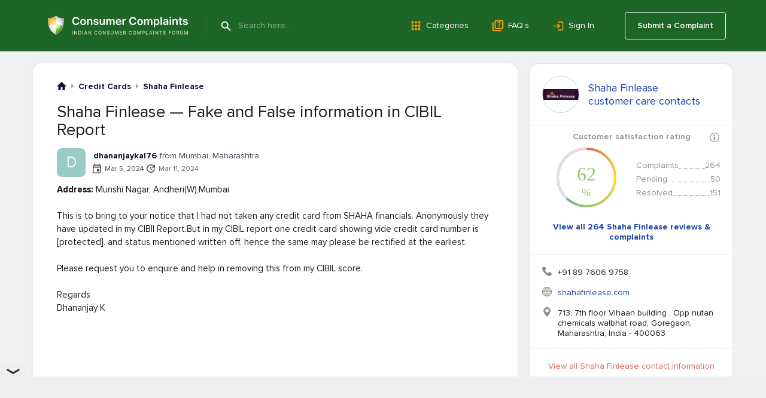

--- FILE ---
content_type: text/html; charset=UTF-8
request_url: https://www.consumercomplaints.in/shaha-finlease-fake-and-false-information-in-cibil-report-c3501802
body_size: 15427
content:
<!DOCTYPE html><html lang="en"><head>
<script async src="https://cdn.fuseplatform.net/publift/tags/2/4157/fuse.js"></script>
<title>Shaha Finlease — Fake and False information in CIBIL Report</title><meta name="viewport" content="width=device-width, initial-scale=1">
<link rel="canonical" href="https://www.consumercomplaints.in/shaha-finlease-fake-and-false-information-in-cibil-report-c3501802" /><meta property="og:title" content="Shaha Finlease — Fake and False information in CIBIL Report" />
<meta name="description" content="Consumer complaints and reviews about Shaha Finlease - Fake and False information in CIBIL Report. Shaha Finlease contact information and services description.">
<meta name="keywords" content="shaha finlease complaints reviews fake and false information in cibil report">
<meta property="og:description" content="Consumer complaints and reviews about Shaha Finlease - Fake and False information in CIBIL Report. Shaha Finlease contact information and services description." />
<meta property="og:url" content="https://www.consumercomplaints.in/shaha-finlease-fake-and-false-information-in-cibil-report-c3501802" />
<meta property="fb:app_id" content="1409592285942579" />
<meta property="og:image" content="https://www.consumercomplaints.in/img/cc-in-logo.png" />
<script>fw=[];(function(d,u,z,w,v,y,l,k,m){while(h=u.pop()){a=d[w]('link');a.rel='stylesheet';a.href=h;d[y](k)[0][v](a);}try{if('sessionStorage' in window){d.cookie=m+'=;domain='+l+';expires=Thu, 01 Jan 1970 00:00:01 GMT;';s=sessionStorage;t=s.getItem(m);if(!t){s.setItem(m,d[z](m).innerHTML);t=s.getItem(m);}if(t){d.cookie=m+'=1;domain='+l;if(!d[z](m))(a=d[w]('style')).innerHTML=t;d[y](k)[0][v](a);}}}catch(e){}})(document,[''],'getElementById','createElement','appendChild','getElementsByTagName','www.consumercomplaints.in','head','fwplc');</script>
<style>.ads-bn-above-header{width: 100%;}.ads-bn-above-header > div{max-width: 1186px;min-width: 280px;padding: 28px 20px;margin: 0 auto;text-align: center;vertical-align: middle;}.ads-bn-above-header + .company-section{padding-top: 0;}.ads-compl-after-text{margin-top: 20px;}</style>
<link rel="stylesheet" href="/fw/60418e91ebfec1f467368381a1901ee6.css?1767778918">
<link rel="preconnect" href="https://fonts.googleapis.com" ><link rel="preconnect" href="https://fonts.gstatic.com" crossorigin><link rel="preconnect" href="https://www.googletagservices.com" ><link rel="preconnect" href="https://www.google-analytics.com" ><link rel="preconnect" href="https://graph.facebook.com" >
<link rel="apple-touch-icon" sizes="57x57" href="/apple-touch-icon-114.png"/><link rel="apple-touch-icon" sizes="114x114" href="/apple-touch-icon-114.png"/><link rel="apple-touch-icon" sizes="72x72" href="/apple-touch-icon-144.png"/><link rel="apple-touch-icon" sizes="144x144" href="/apple-touch-icon-144.png"/><link rel="Shortcut Icon" href="/favicon.ico"><script async src="https://www.googletagmanager.com/gtag/js?id=G-YMN0XSFFDD"></script><script> window.dataLayer = window.dataLayer || [];
	function gtag(){dataLayer.push(arguments);}
	gtag('js', new Date());

	gtag('config', 'G-YMN0XSFFDD');
</script></head><body id="allcontent" class="body" style="padding-top:0"><div id="greyscreen"></div><script>var WebsiteConfig = {facebookAppID: "731353872396959", userType: "guest", isUser: false};</script><script> function cookieLoad() {
		var f=document.createElement('script');
		f.setAttribute("type","text/javascript");
		f.setAttribute("src", '');
		document.getElementsByTagName("head")[0].appendChild(f);
	}
</script><script>cookieLoad();</script>
<header class="page-header page-header_absolute_tmp_old"><div class="page-header__overlay"></div><div class="page-header__wrap"><div class="page-header__btn"><span class="page-header__btn-line"></span><span class="page-header__btn-line"></span><span class="page-header__btn-line"></span><span class="page-header__btn-line"></span></div><div class="page-header__column"><a class="page-header__logo" href="/"><img class="page-header__logo-img" src="/img/logo/logo.svg" alt="Icon"/><img class="page-header__logo-slogan" src="/img/logo/slogan.svg" alt="Consumer Complaints - Indian Consumer Complaints Forum"/></a><div class="page-header__search"><span class="page-header__search-btn" type="submit"></span><div class="page-header__search-ins"><form class="page-header__search-wrap" method="get" action="/"><button class="page-header__search-submit" type="submit"></button><input class="page-header__search-input" type="text" name="search" value="" placeholder="Search here..." autocomplete="off"/></form></div></div></div><ul class="page-header__menu page-header__menu_row"><li class="page-header__menu-item"><a class="page-header__menu-link page-header__menu-link_category" href="/categories">Categories</a></li><li class="page-header__menu-item"><a class="page-header__menu-link page-header__menu-link_faq" href="/faq/">FAQ’s</a></li><li class="page-header__menu-item"><a class="page-header__menu-link page-header__menu-link_signin" href="#" onclick="
						UserLogin.OnSuccess=function(){location.reload()};
						UserRegistration.OnSuccess=function(){location.href='https://www.consumercomplaints.in/new_complaint/'};
						return UserLogin.Show()
						">Sign In</a></li></ul><div class="page-header__user"><a class="page-header__user-submit" href="/new_complaint/">Submit a Complaint</a></div></div><div class="page-header__mob-dropdown"><ul class="page-header__menu"><li class="page-header__menu-item"><a class="page-header__menu-link page-header__menu-link_submit" href="/new_complaint/">Submit a Complaint</a></li><li class="page-header__menu-item"><a class="page-header__menu-link page-header__menu-link_category" href="/categories">Categories</a></li><li class="page-header__menu-item"><a class="page-header__menu-link page-header__menu-link_faq" href="/faq/">FAQ’s</a></li><li class="page-header__menu-item"><a class="page-header__menu-link page-header__menu-link_signin" href="#" onclick="
							UserLogin.OnSuccess=function(){location.reload()};
							UserRegistration.OnSuccess=function(){location.href='https://www.consumercomplaints.in/new_complaint/'};
							return UserLogin.Show()
							">Sign In</a></li></ul></div></header> <div style="height:20px"></div><div class="page-content "><div class="page-content__cols"><div class="page-content__left">
<script type="text/javascript"> var lastID="0";
    var textOK=false;

    function savecomment(ID) {
       lastID="0";
       var score='';
       if (document.getElementById('scoreA'+ID).checked) score="A";
       else
	   if (document.getElementById('scoreN'+ID).checked) score="N";
	   else score="D";
       var ratting=0;
       ratting = document.getElementById('ratting'+ID).options[document.getElementById('ratting'+ID).selectedIndex].value;
       if (!ratting) ratting = 0;

       var poststr="savecomment="+encodeURI(ID)+"&fullname="+encodeURI(document.getElementById('fullname'+ID).value).replace(/&/g, "%26")+"&score="+score+"&ratting="+ratting+"&email="+encodeURI(document.getElementById('email'+ID).value)+
       "&subject="+encodeURI(document.getElementById('subject'+ID).value)+
       "&company="+encodeURI(document.getElementById('company'+ID).value)+
       "&text="+encodeURI(document.getElementById('text'+ID).value).replace(/&/g, "%26")+
       "&isResolved="+(document.getElementById('isResolved'+ID).checked ? 1 : 0)+
       "&isResolvedTitle="+(document.getElementById('isResolvedTitle'+ID).checked ? 1 : 0)+
       "&post_time="+encodeURI(document.getElementById('post_time'+ID).value)+
       "&resolved="+encodeURI(document.getElementById('resolved'+ID).value).replace(/&/g, "%26");
       makePOSTRequest('/ajax.php', poststr,"c"+ID);
       showbox('<b>Saving comment...</b><br> Please Wait...<br><img src="/img/loadinganim.gif">', document.getElementById('c'+ID),'200');
   }

   function getcomment(ID) {
       lastID="0";
       var poststr="getcomment="+encodeURI(ID);
       makePOSTRequest('/ajax.php', poststr,"c"+ID);
       showbox('<b>Canceling...</b><br> Please Wait...<br><img src="/img/loadinganim.gif">', document.getElementById('c'+ID),'200');
	   return false;
   }

   function editcomment(postID) 
   {
        jQuery.post('/ajax.php', {'editcomment':postID}).done(function (data) {
            jQuery( '#c' + postID ).html(data);
        }).fail(function () {
            alert("Error");
        });
	   return false;
   }

   function allgood() {
	var result = true;
	var error = document.getElementById('error');
		
	li_clear(error);
		
	if(!document.getElementsByName('text')[0].value.length) {
	    add_li(error,'Comment cannot be empty!');
	    result = false;
	}
	var v=jQuery('#form_ratting').val();
	if (!v || v == 0 || v == '0') {
	    if (!jQuery('#no_rating').get(0).checked) {
	    	if (jQuery('#postUpdate').val() == '0' && jQuery('#postReply').val() == '0') 
			{
				add_li(error,'Choose Your Rating!');
				result = false;
			}
	    }
	}
	return result;
   }

   function checkall() {
	rdy=allgood();
	if (rdy) {  UserLogin.OnSuccess = _submitform;
		UserLogin.Show();
		return false;  }
	return false;
    }
    
    function _submitform() {
		show_gray_bg();
		showbox('<b>Your comment is being sent</b><br> Please be patient...<br><img src="/img/loadinganim.gif">', document.getElementById('txtarea'), 250);
		document.forms.mainform.submit();
    }
    
    function li_clear(obj) {
		while(obj.hasChildNodes())
	    	obj.removeChild(obj.firstChild);
    }
    
    function add_li(obj,text) {	
		var li = document.createElement('li');
		li.innerHTML = text;
		li.style.marginLeft = '15px';
		obj.insertBefore(li,obj.firstChild);
    }
    
    function add_photo() {
        var href=location.href.replace('#comment','');
        href=href.replace(/#c[0-9]+/,'');
        document.forms.mainform.action=href+'#comment';
        document.forms.mainform.submit();
        show_gray_bg();
        showbox('Uploading...<br><img src="/img/loadinganim.gif" width="220" height="19">', null,220);
    }
    function rattingOver(val) {
		jQuery('#comment-form .stars-big').removeClass('stars-big-1 stars-big-2 stars-big-3 stars-big-4 stars-big-5').addClass('stars-big-'+val);
		return false;
    }
    function rattingOut() {
		var val = jQuery('#form_ratting').val();
		jQuery('#comment-form .stars-big').removeClass('stars-big-1 stars-big-2 stars-big-3 stars-big-4 stars-big-5');
		if (val && val != '0' && val != 0) jQuery('#comment-form .stars-big').addClass('stars-big-'+val);
		var r = jQuery('#no_rating').prop('checked', val == '0');
		return false;
    }
    function rattingChange(val) {
		jQuery('#form_ratting').val(val);
		if (val != '')jQuery('#no_rating').get(0).checked = false;
	return false;
    }

fw.push(function() {
    jQuery('.cuttext-more').on("click", function() {
        o = jQuery(this).closest('.cuttext');
        t = o.prop('title');
        o.html(t);
        return false;
    });
});
	
var PostReport = {
	_id: null,
	_type: null,
	_prepare: function (id, type) {
		this._id = id;
		this._type = type;  UserLogin.OnSuccess = PostReport._showConfirmDialog;
			UserLogin.Show();  return false;
	},
	_click_no: function () {
		hide_gray_bg();
		hidebox(1);
		
		this._id = this._type = null;
		
		return false;
	},
	_click_yes: function () {
		jQuery('#PostReportConfirmDialog').html('<b>Your spam report is being sent</b><br> Please be patient...<br><img src="/img/loadinganim.gif">');
		
		jQuery.ajax({
			url: '/ajax.php?cid-action=post-spam-report&ids='+this._type+':'+this._id
		}).done(function(){
			PostReport._click_no();
		});
		
		return false;
	},
	_showConfirmDialog: function (type) {
		show_gray_bg();
        showbox('<div style="text-align:center;padding:30px 70px;" id="PostReportConfirmDialog"><b>Are you sure this comment is '+type+'?</b><br><br><form><input type="submit" name="done" value="Yes" class="formbtn orange" onclick="return PostReport._click_yes();">&nbsp;&nbsp;<input type="button" value="No" class="formbtn orange" onclick="return PostReport._click_no();"></form></div>', null,400);
	},
	offensive: function (id) {
		return this._prepare(id, 'offensive');
	},
	spam: function (id) {
		return this._prepare(id, 'spam');
	}
};
    
    var likeID = false;
	function clickLike() {
		var cid = likeID;
		if (!cid) return;
		jQuery('#c'+cid+' .comments__btn_like').hide();
		jQuery.get('/ajax.php?post_like='+cid, function(data) {
			jQuery('#c'+cid+' .comments__like-count').html(data);
			jQuery('#c'+cid+' .comments__btn_unlike').show();
		});
	}

	function clickUnLike() {
		var cid = likeID;
		if (!cid) return;
		jQuery('#c'+cid+' .comments__btn_unlike').hide();
		jQuery.get('/ajax.php?post_unlike='+cid, function(data) {
			jQuery('#c'+cid+' .comments__like-count').html(data);
			jQuery('#c'+cid+' .comments__btn_like').show();
		});
	}
	function showResolveForm() {
		if (typeof(UserLogin) != "undefined") UserLogin.Close();
		jQuery('#resolveComplaintTD').slideDown();
	}
//-->
fw.push(function () {

	if( (re = location.href.match(/#c[0-9]+/i)) )
	{
		var obj = jQuery(re[0]);
		if( obj.length )
		{
			var margin = 100;
			var offset = (obj.offset().top > margin ? obj.offset().top - margin : 0);
			
			jQuery(window).scrollTop(offset);
		}
	}
});
</script><div class="white-box viewcompl"><div class="breadcrumbs " itemscope itemtype="https://schema.org/BreadcrumbList">
    <div class="breadcrumbs__item" itemprop="itemListElement" itemscope itemtype="https://schema.org/ListItem">
        <a href="/" class="breadcrumbs__home" itemprop="item">
            <meta itemprop="position" content="1" />
            <meta itemprop="name" content="ConsumerComplaints.in" />
        </a>
    </div><div class="breadcrumbs__item" itemprop="itemListElement" itemscope itemtype="https://schema.org/ListItem">
    <a href="/bysubcategory/credit-cards" class="breadcrumbs__link" itemprop="item">
        <span>Credit Cards</span> 
        <meta itemprop="name" content="Credit Cards" />
        <meta itemprop="position" content="2" />
    </a>
</div><div class="breadcrumbs__item" itemprop="itemListElement" itemscope itemtype="https://schema.org/ListItem">
    <a href="/shaha-finlease-b103631" class="breadcrumbs__link" itemprop="item">
        <span>Shaha Finlease </span> 
        <meta itemprop="name" content="Shaha Finlease " />
        <meta itemprop="position" content="3" />
    </a>
</div></div><table class="w100" itemscope itemtype="https://schema.org/Review" itemref="schemaComments"><tr><td class="complaint" colspan="2" style="padding-top:10px"><h1> Shaha Finlease &mdash; Fake and False information in CIBIL Report </h1><meta itemprop="headline" content="Shaha Finlease &mdash; Fake and False information in CIBIL Report"><div itemprop="itemReviewed" itemscope itemtype="https://schema.org/Organization"><meta itemprop="name" content="Shaha Finlease "><meta itemprop="telephone" content="+91 89 7606 9758"><meta itemprop="url" content="shahafinlease.com"><div itemprop="address" itemscope itemtype="http://schema.org/PostalAddress"><meta itemprop="streetAddress" content="713, 7th floor Vihaan building<br>Opp nutan chemicals walbhat road"><meta itemprop="addressLocality" content="Goregaon"><meta itemprop="addressRegion" content="MH"><meta itemprop="postalCode" content="400063"><meta itemprop="addressCountry" content="India"></div><div itemprop="logo" itemscope itemtype="http://schema.org/ImageObject"><meta itemprop="url" content="/thumb.php?bname=1&src=shaha-finlease.png&wmax=60&hmax=60&quality=90&nocrop=1"><meta itemprop="width" content="60"><meta itemprop="height" content="60"></div><meta itemprop="commentCount" content="1"></div></td></tr><tr><td style="height:6px" colspan="2"></td></tr><tr><td colspan="2" class="author-line" itemprop="author" itemscope itemtype="https://schema.org/Person"><div class="author-box" onclick="document.location.href='/profile-4667620';return false;"><div class="author-box__avatar"><div class="author-box__avatar D">D</div></div><div class="author-box__column"><div class="author-box__row-profile"><div class="author-box__user "><b class="author-box__user_bold">dhananjaykal76</b></div><div class="author-box__location"> from Mumbai, Maharashtra </div></div><div class="author-box__row-info"><div class="author-box__date">Mar 5, 2024</div><div class="author-box__updated" onclick="$(this).find('.tooltip-box').toggleClass('show')" onmouseout="$(this).find('.tooltip-box').removeClass('show')"> Mar 11, 2024 <div class="tooltip-box">This thread was updated on Mar 11, 2024</div></div></div></div></div>
<meta itemprop="datePublished" content="2024-03-05T00:00:00+0530"><meta itemprop="name" content="dhananjaykal76"><meta itemprop="url" content="/profile-4667620"></td></tr><tr><td colspan="2"></td></tr><tr><td class="compl-text" colspan="2"><div itemprop="reviewBody"><table class="custom-fields" width="100%"><tr><td class="name"><b>Address:</b> Munshi Nagar, Andheri(W),Mumbai</td></tr></table><br> This is to bring to your notice that I had not taken any credit card from SHAHA financials. Anonymously they have updated in my CIBIl Report.But in my CIBIL report one credit card showing vide credit card number is [protected]. and status mentioned written off. hence the same may please be rectified at the earliest.<br />
<br />
Please request you to enquire and help in removing this from my CIBIL score.<br />
<br />
Regards<br />
Dhananjay K <div itemprop="publisher" itemscope itemtype="https://schema.org/Organization"><meta itemprop="name" content="Consumer Complaints"><meta itemprop="sameAs" content="https://www.consumercomplaints.in"></div> <div class="ads-compl-after-text"><div data-fuse="Incontent_MREC"></div></div> <div class="complaint-helpful"><div class="complaint-helpful__title">Was this information helpful?</div><div class="complaint-helpful__buttons"><div class="complaint-helpful__btn" onclick="advcomplaint.setNoHelpful(3501802, function ( value ) { location.reload() })"><span class="complaint-helpful__icon complaint-helpful__icon_cancel">No (0)</span></div><div class="complaint-helpful__btn" onclick="advcomplaint.setYesHelpful(3501802, function ( value ) { location.reload() })"><span class="complaint-helpful__icon complaint-helpful__icon_check">Yes (0)</span></div></div></div></div><a id="comment"></a></td></tr><tr><td colspan="2">
<div class="resolved-text resolved-text_sended"><div class="resolved-text-info"><strong class="resolved-text-name">Shaha Finlease </strong> customer support has been notified about the posted complaint. </div></div>
<a id="responses"></a><div id="UpdatedContent"><div class="complaint-updates"><div class="complaint-updates__item complaint-updates__item_author" id="c4141098"><span class="complaint-updates__top"><div class="complaint-updates__date">Mar 11, 2024</div>Updated by <span onclick="document.location.href='/profile-4667620';return false;" class="complaint-updates__user" style="cursor: pointer; text-decoration: none;" onmouseover="this.style.textDecoration='underline';" onmouseout="this.style.textDecoration='none';">dhananjaykal76</span></span> Below are the details of the erroneous entry:<br />
<br />
Name: Not Disclosed<br />
Entry: Credit Card Account -Not disclosed <br />
<br />
I had a SCB credit card in 2002 and the account was closed by them. I had a receipt of full and final settlement from the SCB dated 16/09/2003. It was completely closed. The same is also reported by them to CIBIL showing following status.<br />
<br />
Status :Closed<br />
Account created on May 2002.<br />
Account closed on Sept 2009.<br />
Updated by Bureau on January 2015.<br />
<br />
Then why this misinformation and erroneous data used by SHAHA credit card. It seems to be a case of identity theft or misinformation. This entry is negatively impacting my credit score and financial standing, and I request its immediate removal from my credit report. I have also filed a complaint at D N Nagar Police station to get their help in this regard. It feels harassing and creating a mental stress to me and my family.<br />
<br />
I kindly request you to investigate this matter promptly and take necessary actions to rectify the error.
</div></div></div></td></tr><tr id="social-line"><td class="small" style="display: flex; align-items: center;"><svg xmlns="http://www.w3.org/2000/svg" width="24" height="24" viewBox="0 0 24 24"><defs><style>.a{fill:none;}.b{fill:#0f122e;}</style></defs><path class="a" d="M0,0H24V24H0Z"/><path class="b" d="M20,17.17,18.83,16H4V4H20ZM20,2H4A2.006,2.006,0,0,0,2,4V16a2.006,2.006,0,0,0,2,2H18l4,4V4A2.006,2.006,0,0,0,20,2Z"/></svg>&nbsp; <div style="font-size: 14px; color: #0f122e; font-weight: 700; padding: 5px 0 5px 3px; cursor: pointer;" onclick="location.href = '/shaha-finlease-fake-and-false-information-in-cibil-report-c3501802#schemaComments'">1 Comment</div></td><td class="small ta-right"><div class="share js-share" date-type="complaint"><div class="share__btn">Share</div><div class="share__menu"><div class="share__icon share__icon--fb"></div><div class="share__icon share__icon--pin"></div><div class="share__icon share__icon--tw"></div><div class="share__icon share__icon--linkedin"></div><div class="share__icon share__icon--messenger"></div><div class="share__icon share__icon--whatsapp"></div></div></div></td></tr><tr><td colspan="2" style="padding:30px;text-align:center;display:none;background-color:#eff0f0;" id="resolveComplaintTD"><form method="post" class="form" onsubmit="
				var v = jQuery('#resolveComplaintText').val();
				var r = jQuery('#removeNotification').val();
				jQuery.post('/ajax.php?resolveComplaint=3501802', {txt: v, removeNotification: r}).
					done(function(data) {
						if (data != 'DONE') {
							alert(data);
							return;
						}
						jQuery('#resolveComplaintText').val('');
						jQuery('#resolveComplaintTD').slideUp();
						setTimeout('document.location.href=document.location.href;', 300);
					});
				return false;"><textarea name="txt" id="resolveComplaintText" style="width:100%;height:150px;border:1px solid #cccccc;border-top:1px solid #9a9a9a;" placeholder="Please provide information on how the complaint can be resolved"></textarea><br/><div style="padding-top:23px"><a href="#" class="btn-orange" onclick="jQuery('#resolveComplaintTD form').submit();return false"> &nbsp;&nbsp;&nbsp; Submit &nbsp;&nbsp;&nbsp; </a> &nbsp;&nbsp;&nbsp; <a href="#" onclick="jQuery('#resolveComplaintTD').slideUp('slow');return false;">Close</a></div></form></td></tr></table><div class="morecomplaints" style="margin-top:10px;"><h2>Related Shaha Finlease  reviews</h2>
<a class="related-complaints__row" href="/shaha-finlease-loan-is-closed-yet-they-have-sent-legal-notice-on-non-payment-c3513484"><span class="related-complaints__resolved">[Resolved]</span><span class="related-complaints__company">Shaha Finlease - Loan is closed yet they have sent legal notice on non payment</span></a><a class="related-complaints__row" href="/shaha-finlease-dues-settled-but-not-updated-even-in-20-years-c3512709"><span class="related-complaints__resolved">[Resolved]</span><span class="related-complaints__company">Shaha Finlease - Dues settled but not updated even in 20 years</span></a><a class="related-complaints__row" href="/shaha-finlease-unjustified-recovery-attempts-for-credit-card-payment-issued-by-standard-chartered-bank-in-1999-recovery-call-after-23-years-c3491097"><span class="related-complaints__resolved">[Resolved]</span><span class="related-complaints__company">Shaha Finlease - Unjustified Recovery attempts for Credit Card Payment, issued by Standard Chartered Bank in 1999, recovery call after 23 years</span><span class='related-complaints__comments'>1</span></a><a class="related-complaints__row" href="/shaha-finlease-loan-close-but-not-updated-in-cibil-c3483593"><span class="related-complaints__resolved">[Resolved]</span><span class="related-complaints__company">Shaha Finlease - Loan close but not updated in cibil</span></a><a class="related-complaints__row" href="/shaha-finlease-fake-entry-in-cibil-report-c3453475"><span class="related-complaints__resolved">[Resolved]</span><span class="related-complaints__company">Shaha Finlease - Fake entry in cibil report</span><span class='related-complaints__comments'>2</span></a>
<div class="view-all"><a href="/shaha-finlease-b103631" style="font-size: 16px; font-weight: bold; color: #2457BA !important; text-decoration: none;">View all 264 Shaha Finlease  Reviews</a></div>
</div></div><a name="comments"></a><div class="white-box white-box_margin-top" id="schemaComments"><div class="block-header"><h4 class="block-header__name block-header__name_size18">Comments</h4></div><div class="w100"><div id="all-comments"><div class="comments" id="c4140544" onmouseover="jQuery('#c4140544 .comments__like-buttons').show();" onmouseout="jQuery('#c4140544 .comments__like-buttons').hide();" itemprop="comment" itemscope itemtype="https://schema.org/Comment"><div class="comments__header comments_small"><div class="comments__user-info" itemprop="author" itemscope itemtype="https://schema.org/Person"><meta itemprop="name" content=""><div class="comments__user-left"><div class="author-box" onclick="document.location.href='/profile-4667620';return false;"><div class="author-box__avatar"><div class="author-box__avatar D">D</div></div><div class="author-box__column"><div class="author-box__row-profile"><div class="author-box__user "><b class="author-box__user_bold">dhananjaykal76</b></div><div class="author-box__location"> from Mumbai, Maharashtra </div></div><div class="author-box__row-info"><div class="author-box__date">Mar 6, 2024</div></div></div></div>
</div><div class="comments__user-right"><div>   </div><span class="comments__like-buttons"><a  href="#" onclick=" likeID = 4140544;  UserLogin.OnSuccess = clickLike;
                                UserLogin.Show();  return false;" class="comments__btn comments__btn_like" title="I think this review is helpful"></a><a href="#" style="display:none" onclick=" likeID = 4140544;  UserLogin.OnSuccess = clickUnLike;
                                UserLogin.Show();  return false;" class="comments__btn comments__btn_unlike"></a></span><div class="comments__like-count"></div></div></div></div><div class="comments__text" itemprop="text"> I have never applied for a SHAHA credit card. It seems to be a case of identity theft or misinformation. This entry is negatively impacting my credit score and financial standing, and I request its immediate removal from my credit report.<br />
<br />
Please keep me updated on the progress of this request and inform me once the erroneous entry has been removed from my credit report.<br />
<br />
Thank you for your attention to this matter. I appreciate your cooperation and prompt resolution of this issue. <div class="comments__add-reply comments_small"><a href="#" onclick=" UserLogin.OnSuccess=function(){show_gray_bg();location.reload()};
                        UserLogin.Show();
                        return false; " class="comments__link">Reply</a></div></div></div> 

</div><div></div></div></div><div class="white-box white-box_margin-top"><a name="post-your-comment"></a><div class="block-header block-header_comment-form"><h3 class="block-header__name block-header__name_black">Post your Comment</h3><div class="block-header__column"><a href="/comment-guidelines.html" target="_blank" class="block-header__guide-link">Comment Guidelines</a></div></div><div id="addcomment3501802" class="post-comment"><form method="post" action="/ajax.php?addcomment=3501802"><input type=hidden name="is_update" value="0"><input type=hidden name="post_reply" value="0"><input type=hidden name="spititout" value="Submit"><input type=hidden name="stars" value=""/><input type=hidden name="_no_rating" value="1"><ul class="red errors"></ul><div style="text-align:center;display:none;"><b>I want to submit</b><input type="radio" name="score" value="D" style="vertical-align:bottom;margin-left:20px;"> Complaint <input type="radio" name="score" value="A" style="vertical-align:bottom;margin-left:15px;"> Positive Review <input type="radio" name="score" value="N" checked style="vertical-align:bottom;margin-left:15px;"> Neutral Comment </div><div class="txtareawrap form"><textarea name="text" placeholder="Write a comment..."></textarea></div><div><div class="image-list files"></div><div class="add-image-block"><input type="file" name="file" style="position:absolute;margin-left:-5000px;"><div class="foto-btn"><div class="foto-btn-link" onclick="$(this).parent().prev().click();return false;">Add Image</div></div><div class="width300 progress"><div></div></div></div></div><div><div class="post-comment__captcha"><img src="https://www.consumercomplaints.in/captcha/captcha.php" width="120" height="50" class="captcha" alt="code"><img src="https://www.consumercomplaints.in/img/arrow1.png" width="23" height="16" class="arrow" alt=""><input type=text name="code" class="forminpt"></div></div><div class="post-comment__wrap"><div class="post-comment__terms"> By clicking Submit you agree to our <a href="/terms-conditions.html" target="_blank">Terms of Use</a></div><div class="post-comment__btn submit" onclick="$(this).closest('form').submit();">Submit</div></div></form></div><script>
fw.push(function () {
	var rootBlock = $( '#addcomment3501802' );
	
	// bind ratting event handlers
	rootBlock.find( "a[data-ratting]" ).click( function () {
		var val = $(this).attr( "data-ratting" );
		
		rootBlock.find( "input[name=stars]" ).val( val );
		rootBlock.find( "input[name='_no_rating']" ).prop( "checked", false );
		
		return false;
	}).mouseover( function () {
		var val = $(this).attr( "data-ratting" );
		
		rootBlock.find( ".stars-big" ).attr( "class", "stars-big stars-big-" + val );
	}).mouseout( function () {
		var formRatting = rootBlock.find( "input[name=stars]" ).val();
		
		rootBlock.find( ".stars-big" ).attr( "class", "stars-big stars-big-" + formRatting );
		rootBlock.find( "input[name='_no_rating']" ).prop( "checked", formRatting.length && formRatting > 0 ? false : true );
	});
	
	rootBlock.find( "input[name=_no_rating]" ).click( function () {
		rootBlock.find( "input[name=stars]" ).val( "" );
		rootBlock.find( ".stars-big" ).attr( "class", "stars-big" );
	});
	
	// submit button event
	rootBlock.find( "form" ).on('submit', addcomment);
	
	// upload button event
	rootBlock.find( "input[name=file]" ).fileupload({
		url: 'https://www.consumercomplaints.in/ajax.php?fileupload=comment',
		dataType: 'json',
		send: function (e, data) {

		},
		done: function (e, data) {
			data.donefinished(data);
		},
		donefinished: function(data) {
			rootBlock.find('.progress').fadeOut('slow');
			if (typeof(data.result.error) != 'undefined') {
				alert(data.result.error);
			} else {
				var div = $('<div class="del" title="Delete" style="display:none"></div>');
				div.attr('id', data.result.id);
				div.css('background-image','url('+data.result.src+')');
				div.on('click', function(){
					$.getJSON('https://www.consumercomplaints.in/ajax.php?fileupload=comment&delete='+this.id)
						.done(function(data) {
							if (typeof(data.done) != 'undefined') {
							   $('#'+data.id).fadeOut('slow', function() {
								   $('#'+data.id).remove();
							   });
							}
						});
				});
				div.appendTo( rootBlock.find( ".files" ) );
				rootBlock.find( ".files" ).find('div:hidden').fadeIn('slow');
			}
		},
		fail: function() {
			alert("System error! Can't upload file!");
		},
		progressall: function (e, data) {
			var progress = parseInt(data.loaded / data.total * 100, 10);
			rootBlock.find('.progress').show().css( 'width', progress + '%' );
		}
	});
});
</script>
</div><script type="text/javascript"> fw.push(function () {
		rattingOut();  if( jQuery(window).width() < 860 )
		{
			jQuery('#all-comments div[id^=c]').each(function (i,e) {
				var obj = jQuery(e);
				if( obj.attr('id').match(/c[0-9]+/i) )
				{
					if( obj.attr('onmouseover') && obj.attr('onmouseout') )
					{
						obj.removeAttr('onmouseover');
						obj.removeAttr('onmouseout');
						
						obj.find('.like-buttons').show();
					}
				}
			});
		}  });
	
	var v=document.getElementById('text');
/*
	if (v.value == '' || v.value == 'Please provide as much information as possible...') {
    	v.value = 'Please provide as much information as possible...';
	    v.style.color = '#909090';
	} else v.style.color = 'black';
*/
	var u = document.location.href;
	var p = u.indexOf("#");
	if (p != -1) {
		var h = u.substring(p + 1);
		if (h == 'updatecomplaint') jQuery('#updateLink').click();
	}
</script></div><div class="page-content__right"><div class="have-bname"><div><table class="acenter"><tr><td style="text-align:center;"><div onclick="location.href = '/shaha-finlease-b103631'" class="blogo" style="background-image:url('/thumb.php?bname=1&src=shaha-finlease.png&wmax=60&hmax=60&quality=90&nocrop=1')" title="Shaha Finlease  Customer Care Service"></div></td><td><a href="/shaha-finlease-b103631/customer-care">Shaha Finlease <br>customer care contacts</a></td></tr></table></div><div class="satisfaction caption"><b>Customer satisfaction rating</b><i class="tooltip-box__info-icon" onclick="$('.tooltip-box__info-tooltip').toggleClass('tooltip-box__info-tooltip_hidden')"></i><b class="tooltip-box__info-tooltip tooltip-box__info-tooltip_hidden"> Customer satisfaction rating is a complex algorithm that helps our users determine how good
                a company is at responding and resolving complaints by granting from 1 to 5 stars for each
                complaint and then ultimately combining them all for an overall score. <br><a href="/faq/" class="tooltip-box__info-more">Read more</a></b></div><div class="satisfaction"><div><div class="canvas"><canvas id="overall-satisfaction" width="100" height="100"></canvas><span id="overall-satisfaction-percents">62<i>%</i></span></div><script> function drawMultiRadiantCircle(xc, yc, r, perc) 
                        {
                            var gradient = null;
                            var canvas = document.getElementById("overall-satisfaction");
                            var ctx = canvas.getContext("2d");
                            
                            ctx.beginPath();
                            
                            gradient = ctx.createLinearGradient(xc,yc - r, xc + r,yc);
                            gradient.addColorStop(0,'#e1675d'); 
                            gradient.addColorStop(1,'#fed632');
                            
                            ctx.strokeStyle = gradient;
                            ctx.arc(xc, yc, r, 1.5*Math.PI, 0 );
                            ctx.lineWidth = 4;
                            ctx.stroke();
                            
                            ctx.beginPath();
                            
                            gradient = ctx.createLinearGradient(xc + r,yc, xc,yc + r);
                            gradient.addColorStop(0,'#fed632'); 
                            gradient.addColorStop(1,'#8fcb6b');
                            
                            ctx.strokeStyle = gradient;
                            ctx.arc(xc, yc, r, 0, 0.5*Math.PI );
                            ctx.stroke();
                            
                            ctx.beginPath();
                            
                            gradient = ctx.createLinearGradient(xc,yc + r, xc - r,yc);
                            gradient.addColorStop(0,'#8fcb6b'); 
                            gradient.addColorStop(1,'#618ed7');
                            
                            ctx.strokeStyle = gradient;
                            ctx.arc(xc, yc, r, 0.5*Math.PI, 1*Math.PI );
                            ctx.stroke();
                            
                            ctx.beginPath();
                            
                            gradient = ctx.createLinearGradient(xc - r,yc, xc,yc - r);
                            gradient.addColorStop(0,'#618ed7'); 
                            gradient.addColorStop(1,'#e1675d');
                            
                            ctx.strokeStyle = gradient;
                            ctx.arc(xc, yc, r, 1*Math.PI, 1.5*Math.PI );
                            ctx.stroke();
                            
                            ctx.beginPath();
                            if( perc )
                            {
                                ctx.strokeStyle = '#e1e1e1';
                            }else{
                                ctx.strokeStyle = '#e1675d';
                            }
                            
                            if( perc < 10 )
                            {
                                jQuery('#overall-satisfaction-percents').css('color','#e1675d');
                                
                                ctx.strokeStyle = '#e1675d';
                                perc = 0;
                            }else if( perc >=10 && perc < 40 )
                            {
                                jQuery('#overall-satisfaction-percents').css('color','#fed632');
                            }else if( perc >=40 && perc < 70 )
                            {
                                jQuery('#overall-satisfaction-percents').css('color','#8fcb6b');
                            }else{
                                jQuery('#overall-satisfaction-percents').css('color','#618ed7');
                            }
                
                            var p = (perc)/100*360.0*(Math.PI / 180);

                            ctx.arc(xc, yc, r, p-Math.PI/2, 2*Math.PI-Math.PI/2);
                            ctx.stroke();
                        }

                        fw.push(function () {
                            drawMultiRadiantCircle(50, 50, 48, 62);
                        }); </script></div><div><div class="dots"><div class="left">Complaints</div><div class="right">264</div><div class="dotted"></div></div><div class="dots"><div class="left">Pending</div><div class="right">50</div><div class="dotted"></div></div><div class="dots"><div class="left">Resolved</div><div class="right">151</div><div class="dotted"></div></div></div></div><div class="addlink blue"><a href="/shaha-finlease-b103631">View all 264 Shaha Finlease  reviews & complaints</a></div><div class="additional"><div><div><div><img src="/img/bn/phone.svg" width="16" height="16" alt="Shaha Finlease  Phone" title="Shaha Finlease  Phone"></div><div class="phone"><div style='padding-bottom:3px;font-size:14px;'>+91 89 7606 9758</div></div></div><div><div><img src="/img/bn/www.svg" width="16" height="16" alt="Shaha Finlease  Website" title="Shaha Finlease  Website"></div><div class="website"><a href="http://shahafinlease.com" target="_blank" rel="noopener noreferrer nofollow">shahafinlease.com</a></div></div><div><div><img src="/img/bn/location.svg" width="16" height="16" alt="Shaha Finlease  Address" title="Shaha Finlease  Address"></div><div class="address">713, 7th floor Vihaan building, Opp nutan chemicals walbhat road, Goregaon, Maharashtra, India - 400063</div></div></div></div><div><a href="/shaha-finlease-b103631/customer-care">View all Shaha Finlease  contact information</a></div></div> <div class="ads-compl-right-column-stick"><div data-fuse="Incontent_Interscroller_2"></div></div>
</div></div></div><footer class="page-footer"><div class="page-footer__ins"><div class="page-footer__top"><div class="page-footer__wrap"><div class="page-footer__text">Get a quick response<br/>to every complaint you post</div><a class="page-footer__btn" href="/new_complaint/">Submit a Complaint</a></div></div><div class="page-footer__center"><div class="page-footer__column-left"><a class="page-footer__logo" href="/"><img class="page-footer__logo-img" src="/img/footer/footer-logo.svg" alt="logo"/></a><div class="page-footer__descr"> ConsumerComplaints.in is a platform for consumers who have had negative experiences with companies.
					It is a place to share your concerns, issues, and have your complaints resolved. </div><div class="page-footer__alphabet"><div class="page-footer__alphabet-title">Business directory</div><ul class="page-footer__alphabet-list"><li class="page-footer__alphabet-item"><a class="page-footer__alphabet-link" href="/restored-links/index.html" style="text-transform: none">Restored Links</a></li></ul><ul class="page-footer__alphabet-list"><li class="page-footer__alphabet-item"><a class="page-footer__alphabet-link" href="/company-list/a">a</a></li><li class="page-footer__alphabet-item"><a class="page-footer__alphabet-link" href="/company-list/b">b</a></li><li class="page-footer__alphabet-item"><a class="page-footer__alphabet-link" href="/company-list/c">c</a></li><li class="page-footer__alphabet-item"><a class="page-footer__alphabet-link" href="/company-list/d">d</a></li><li class="page-footer__alphabet-item"><a class="page-footer__alphabet-link" href="/company-list/e">e</a></li><li class="page-footer__alphabet-item"><a class="page-footer__alphabet-link" href="/company-list/f">f</a></li><li class="page-footer__alphabet-item"><a class="page-footer__alphabet-link" href="/company-list/g">g</a></li><li class="page-footer__alphabet-item"><a class="page-footer__alphabet-link" href="/company-list/h">h</a></li><li class="page-footer__alphabet-item"><a class="page-footer__alphabet-link" href="/company-list/i">i</a></li><li class="page-footer__alphabet-item"><a class="page-footer__alphabet-link" href="/company-list/j">j</a></li><li class="page-footer__alphabet-item"><a class="page-footer__alphabet-link" href="/company-list/k">k</a></li><li class="page-footer__alphabet-item"><a class="page-footer__alphabet-link" href="/company-list/l">l</a></li><li class="page-footer__alphabet-item"><a class="page-footer__alphabet-link" href="/company-list/m">m</a></li><li class="page-footer__alphabet-item"><a class="page-footer__alphabet-link" href="/company-list/n">n</a></li><li class="page-footer__alphabet-item"><a class="page-footer__alphabet-link" href="/company-list/o">o</a></li><li class="page-footer__alphabet-item"><a class="page-footer__alphabet-link" href="/company-list/p">p</a></li><li class="page-footer__alphabet-item"><a class="page-footer__alphabet-link" href="/company-list/q">q</a></li><li class="page-footer__alphabet-item"><a class="page-footer__alphabet-link" href="/company-list/r">r</a></li><li class="page-footer__alphabet-item"><a class="page-footer__alphabet-link" href="/company-list/s">s</a></li><li class="page-footer__alphabet-item"><a class="page-footer__alphabet-link" href="/company-list/t">t</a></li><li class="page-footer__alphabet-item"><a class="page-footer__alphabet-link" href="/company-list/u">u</a></li><li class="page-footer__alphabet-item"><a class="page-footer__alphabet-link" href="/company-list/v">v</a></li><li class="page-footer__alphabet-item"><a class="page-footer__alphabet-link" href="/company-list/w">w</a></li><li class="page-footer__alphabet-item"><a class="page-footer__alphabet-link" href="/company-list/x">x</a></li><li class="page-footer__alphabet-item"><a class="page-footer__alphabet-link" href="/company-list/y">y</a></li><li class="page-footer__alphabet-item"><a class="page-footer__alphabet-link" href="/company-list/z">z</a></li></ul></div></div><div class="page-footer__column-center"><div class="page-footer__navi"><ul class="page-footer__navi-list"><li class="page-footer__navi-item"><span class="page-footer__navi-title">Main Menu</span></li><li class="page-footer__navi-item"><a class="page-footer__navi-link" href="/">Consumer Complaints</a></li><li class="page-footer__navi-item"><a class="page-footer__navi-link" href="/new_complaint/">Submit a Complaint</a></li><li class="page-footer__navi-item"><a class="page-footer__navi-link" href="/categories">Categories</a></li><li class="page-footer__navi-item"><a class="page-footer__navi-link" href="/lastcompanieslist/">Latest Complaints</a></li><li class="page-footer__navi-item"><a class="page-footer__navi-link" href="/updated-reviews/">Updated Reviews</a></li></ul><ul class="page-footer__navi-list"><li class="page-footer__navi-item"><span class="page-footer__navi-title">additional</span></li><li class="page-footer__navi-item"><a class="page-footer__navi-link" href="/terms-conditions.html">Terms of Use</a></li><li class="page-footer__navi-item"><a class="page-footer__navi-link" href="/privacy-policy.html">Privacy Policy</a></li><li class="page-footer__navi-item"><a class="page-footer__navi-link" href="/cookies.html">Cookie Policy</a></li><li class="page-footer__navi-item"><a class="page-footer__navi-link" href="/comment-guidelines.html">Comment Guideliness</a></li><li class="page-footer__navi-item"><a class="page-footer__navi-link" href="/about-us.html">About us</a></li><li class="page-footer__navi-item"><a class="page-footer__navi-link" href="/contact-us/">Contact Us</a></li><li class="page-footer__navi-item"><a class="page-footer__navi-link" href="/faq/">FAQ</a></li></ul><ul class="page-footer__navi-list"><li class="page-footer__navi-item"><span class="page-footer__navi-title">follow us</span></li><li class="page-footer__navi-item page-footer__navi-item_row"><a class="page-footer__navi-link page-footer__navi-link_fb" href="https://www.facebook.com/consumercomplaints.in" target="_blank" rel="noopener noreferrer nofollow">Facebook </a><a class="page-footer__navi-link page-footer__navi-link_tw" href="https://twitter.com/ConsumerCom" target="_blank" rel="noopener noreferrer nofollow">Twitter</a></li></ul></div></div></div></div><div class="page-footer__bottom"><div class="page-footer__ins"><div class="page-footer__copyright">&copy; 2007-2026 Indian Consumer Complaints Forum</div></div></div></footer>
 <div id="layers"></div><script type="text/javascript">function check_form_fields(d, b, errors, tag_anchor) {
    var g = new String();
    var h;
    var c;
    var f = new Object();
    for (k in b) {
        if (k == "name" || k == "caller") {
            continue
        }
        if (!d.elements[k]) {
            continue
        }

        h = false;
        for (j = 0; j < b[k][0].length; j++) {
            c = new RegExp(b[k][0][j], "m");
            if (!d.elements[k].value.match(c)) {
                g += "<li>" + b[k][1][j] + "</li>";
                if (b.caller) {
                    b.caller(d.elements[k], false)
                }
                h = true;
                break
            }
        }
        if (!h) {
            for (j = 0; j < b[k][2].length; j++) {
                if ((ret = b[k][2][j](d.elements[k]))) {
                    g += "<li>" + ret + "</li>";
                    if (b.caller) {
                        b.caller(d.elements[k], false)
                    }
                    break
                }
            }
        }
    }
    if (g.length > 0 && errors) 
	{
        errors.style.display = "";
        errors.innerHTML = g;
		
        if (tag_anchor) {
            location.href = tag_anchor;
        }
    }
    return g
}

function get_function_body(a) {
    a = new String(a);
    return a.substring(a.indexOf("{") + 1, a.lastIndexOf("}"))
}

function form_check_field(d, b) {
    if (d && b[d.id]) {
        var a = b[d.id];
        var c;
        var e = new String();
        switch (d.type) {
            case "select-one":
                if (d.selectedIndex >= 0) {
                    e = d.options[d.selectedIndex].value
                }
                break;
            default:
                e = d.value;
                break
        }
        for (j = 0; j < a[0].length; j++) {
            c = new RegExp(a[0][j]);
            if (!e.match(c)) {
                b.caller(d, false);
                return
            }
        }
        for (j = 0; j < a[2].length; j++) {
            if (a[2][j](d)) {
                b.caller(d, false);
                return
            }
        }
        b.caller(d, true)
    }
}

function call_all_checkers(b, a) {
    for (k in b) {
        if (a.elements[k]) {
            form_check_field(a.elements[k], b)
        }
    }
}

function set_form_checkers(b, a) {
    var c;
    for (k in b) {
        if (a.elements[k]) {
            c = a.elements[k];
            switch (c.type) {
                case "select-one":
                    if (c.onchange) {
                        c.onchange = new Function(get_function_body(c.onchange.valueOf()) + "form_check_field(this," + b.name + "," + b.caller.name + ");")
                    } else {
                        c.onchange = new Function("form_check_field(this," + b.name + "," + b.caller.name + ");")
                    }
                    break;
                default:
                    if (c.onkeyup) {
                        c.onkeyup = new Function(get_function_body(c.onkeyup.valueOf()) + "form_check_field(this," + b.name + "," + b.caller.name + ");")
                    } else {
                        c.onkeyup = new Function("form_check_field(this," + b.name + "," + b.caller.name + ");")
                    }
                    if (c.onblur) {
                        c.onblur = new Function(get_function_body(c.onblur.valueOf()) + "form_check_field(this," + b.name + "," + b.caller.name + ");")
                    } else {
                        c.onblur = new Function("form_check_field(this," + b.name + "," + b.caller.name + ");")
                    }
                    break
            }
        }
    }
};
fw.push(function () {
	jQuery.ajax({
		url: '/layer.php?login_layers',
		async: false,
	}).done(function( data ) {
		jQuery('#layers').html(data);
	});
});
 function IconCheck(obj,isOk)	
{
	var img=document.getElementById('img_'+obj.id);
	if(!img) return;
	img.src='/img/'+(isOk ? 'ok' : 'no')+'.png';
}
function CodeCheck(obj)
{
	if(!document.getElementById("adminmenu") && !obj.value.length)
	{
		return "Confirmation code is required!";
	}
}
function MoreCheck(obj) {
}

var UserDialog = {
	_dialogs : {
		'UserRegistration_Table' : null,
		'UserRegistration2Step_Table' : null,
		'UserLogin_Table'	: null,
		'UserFBLogin_Table'	: null,
		'UserMail_Table' : null,
		'GDPR_Table' : null
	},
    resizeCallback: null,
    
	ShowElements : function (id,arr,spec) {
		spec = (typeof(spec)=='string' ? spec : 'block');
		for(name in arr)
		{
			var tbl = document.getElementById(name);
			if(tbl) tbl.style.display = (id==name ? spec : 'none');
		}
	},
	Show : function (id,is_closeable) {
		this.setBG();
		this.ShowElements(id,this._dialogs);
        this.alignTop();
        this.toggleResizeCallback();
	},
    onResize: function ( event ) {
        this.alignTop();
    },
    toggleResizeCallback: function () {
        if ( !this.resizeCallback )
        {
            this.resizeCallback = this.onResize.bind( this );
            window.addEventListener( 'resize', this.resizeCallback );
        }else{
            window.removeEventListener( 'resize', this.resizeCallback );
            this.resizeCallback = null;
        }
    },
    alignTop: function () {
        var dlg = document.getElementById('UserDialog_Table');
        
        dlg.style.display = 'block';
        
        var topOffset = document.documentElement.scrollTop;
        
        //console.log( "document.documentElement.clientHeight", document.documentElement.clientHeight );
        //console.log( "dlg.clientHeight", dlg.clientHeight );
        
        if ( document.documentElement.clientHeight < dlg.clientHeight )
        {
            topOffset += 15;
        }else{
            topOffset += document.documentElement.clientHeight / 2 - dlg.clientHeight / 2;
        }
        
        //console.log( "topOffset", topOffset );
        
        dlg.style.top = topOffset + "px";
    },
	GetEncoded : function (id)	{
		var e = document.getElementById(id);
		return encodeURIComponent(e.value);
	},
	Close : function () {
        this.toggleResizeCallback();
        
		this.removeBG();
		document.getElementById('UserDialog_Table').style.display = 'none';
		return false;
	},
    setBG: function () {
        show_gray_bg();
        
        $( "#greyscreen, #UserDialog_Table" ).on( "click", this.onBGClick.bind( this ) );
    },
    removeBG: function () {
        hide_gray_bg();
        
        $( "#greyscreen, #UserDialog_Table" ).off( "click", this.onBGClick.bind( this ) );
    },
    onBGClick: function( e ) {
        var id = $( e.target ).attr( "id" );
        
        if ( id == "greyscreen" || id == "UserDialog_Table" )
        {
            this.Close();
        }
    }
}
var UserRegistration = {
	id : 'UserRegistration_Table',
	OnSuccess : null,
	Checkers : {
		name : 'UserRegistration.Checkers',
		caller: IconCheck,	
		UserRegistration_email : [['^.+$','^[a-zA-Z0-9-_.]+@[a-zA-Z0-9-_]+(\.[a-zA-Z]{2,4}){1,}$'],['Email required','Email is invalid'],[]],
		UserRegistration_displayname : [['^.+$'],['Username required'],[]],
		UserRegistration_password : [['^.+$'],['Password required'],[]],
		UserRegistration_code : [[],[],[CodeCheck]]
	},
	Checkers2 : {
		name : 'UserRegistration.Checkers2',
		caller: IconCheck,	
		UserRegistration_company : [['^.+$'],['Business Name required'],[]],
		UserRegistration_country : [['^.+$'],['Country required'],[]],
		UserRegistration_city : [['^.+$'],['City required'],[]],
		UserRegistration_address : [['^.+$'],['Address required'],[]],
		UserRegistration_pin : [['^.+$'],['Postal / PIN Code required'],[]],
		UserRegistration_website : [['^.+$'],['Website required'],[]],
	},
	Show : function (is_closeable) {
		document.getElementById('UserRegistration_errors').innerHTML = '';	
		if(document.getElementById('adminmenu')) document.getElementById('tr_UserRegistration_code').style.display = 'none';		
		set_form_checkers(this.Checkers,document.forms['UserRegistration_Form']);
		
		document.getElementById('UserRegistration_authcode').src = '/captcha/captcha.php?'+(new Date()).getTime();
		
		UserDialog.Show(this.id,is_closeable);
				
		document.getElementById('UserRegistration_displayname').focus();
	
		return false;
	},


	Next1: function () {		
		document.getElementById('UserRegistration_errors').innerHTML = '';
		var err=check_form_fields(
			document.forms['UserRegistration_Form'], 
			this.Checkers,document.getElementById('UserRegistration_errors')
		);
		if(!err.length) 
		{
//			this._loading(true);
			return true;
		}else{
			document.getElementById('UserRegistration_displayname').focus();
		}
		return false;
	},

	Next2: function () {		
		document.getElementById('UserRegistration_errors').innerHTML = '';
		var err=check_form_fields(
			document.forms['UserRegistration_Form'], 
			this.Checkers2,document.getElementById('UserRegistration_errors')
		);
		if(!err.length) 
		{
//			this._loading(true);
			return true;
		}else{
//			document.getElementById('UserRegistration_displayname').focus();
		}
		return false;
	},

	Next3: function () {		
		document.getElementById('UserRegistration_errors').innerHTML = '';
		return true;
		var err= new Array();
		if(!err.length) 
		{
//			this._loading(true);
			return true;
		}else{
//			document.getElementById('UserRegistration_displayname').focus();
		}
		return false;
	},



	Register: function () {		
		var err=check_form_fields(
			document.forms['UserRegistration_Form'], 
			this.Checkers,document.getElementById('UserRegistration_errors')
		);
		if(!err.length) 
		{
			var qStr = 'displayname=' + 
				UserDialog.GetEncoded('UserRegistration_displayname') + 
				'&email='+UserDialog.GetEncoded('UserRegistration_email') + 
				'&password='+UserDialog.GetEncoded('UserRegistration_password') + 
				'&code='+UserDialog.GetEncoded('UserRegistration_code');
//			alert(qStr);
			mainPOSTRequest('/panel.php?action=register',qStr,'',this._register_reply);
			this._loading(true);
		}else{
			document.getElementById('UserRegistration_displayname').focus();
		}
		return false;
	},
	Close : function () {
		return UserDialog.Close();
	},
	_loading : function (act) {
		var rf = document.getElementById('UserRegistration_fields');
		var rl = document.getElementById('UserRegistration_loading');
				
		rf.style.display = (act ? 'none' : '');
		rl.style.display = (act ? '' : 'none');
	},
	_register_reply : function (data) {
		UserRegistration._loading(false);
		if(data!='DONE')
		{
			show_gray_bg();
            document.getElementById('UserRegistration_authcode').src = '/captcha/captcha.php?'+(new Date()).getTime();
			jQuery('#UserRegistration_errors').html(data).show();
		}else{
			UserRegistration.Close();
			if (!$('#registrationStep2Active').val()) {
				UserMail.OnSuccess = UserRegistration.OnSuccess;
				UserMail.Show(document.getElementById('UserRegistration_email').value);
			} else {
				userRegistration2Step.OnSuccess = UserRegistration.OnSuccess;
				userRegistration2Step.Show();
			}
		}
	}
};

var userRegistration2Step = {
	id : 'UserRegistration2Step_Table',
	OnSucces : null,
	Show : function (is_closeable) {
		document.getElementById('UserRegistration_errors').innerHTML = '';
		
		UserDialog.Show(this.id, is_closeable);

		document.getElementById('UserRegistration_displayname').focus();
	},
	AddInformation: function () {
		data = $('#UserRegistration2Step_Form').serialize();
		mainPOSTRequest('/panel.php?action=profile&subaction=myprofile', data, '');
		UserMail.OnSuccess = function () {
			document.location.href = '/new_complaint';
		};
		userRegistration2Step.Close();
		UserMail.Show(document.getElementById('UserRegistration_email').value);
	},
	Close : function () {
		return UserDialog.Close();
	},
	Skip : function () {
		userRegistration2Step.Close();
		UserMail.OnSuccess = function () {
			document.location.href = '/new_complaint';
		}
		UserMail.Show(document.getElementById('UserRegistration_email').value);
	}
}

var UserMail = {
	id : 'UserMail_Table',
	OnSuccess : null,
	Show : function (email) {
		document.getElementById('UserMail_email').innerHTML = email;
		UserDialog.Show(this.id,false);
	},
	Hide : function () {
		UserDialog.Close();
		if(typeof(this.OnSuccess)=='function')
		{
			this.OnSuccess();
		}
	}
};
var UserLogin = {
	id : 'UserLogin_Table',
	OnLogin : null,
	_forms : {
		'UserLogin_fields' : null,
		'UserLogin_reset' : null,
		'UserLogin_loading' : null,
		'UserLogin_reset_done' : null
	},
	CheckersLogin : {
		name : 'UserLogin.CheckersLogin',
		caller: IconCheck,	
		UserLogin_lemail : [['^.+$','^[a-zA-Z0-9-_.]+@[a-zA-Z0-9-_]+(\.[a-zA-Z]{2,4}){1,}$'],['Email required','Email is invalid'],[]],
		UserLogin_lpassword : [['^.+$'],['Password required'],[]]
	},
	CheckersReset : {
		name : 'UserLogin.CheckersReset',
		caller: IconCheck,	
		UserLogin_remail : [['^.+$','^[a-zA-Z0-9-_.]+@[a-zA-Z0-9-_]+(\.[a-zA-Z]{2,4}){1,}$'],['Email required','Email is invalid'],[]]
	},
	ShowReset : function () {
		UserDialog.ShowElements('UserLogin_reset',this._forms,'');
		
		document.getElementById('UserLogin_rerrors').innerHTML = '';
		set_form_checkers(this.CheckersReset,document.forms['UserLogin_Form2']);
		return false;
	},
	Show : function (is_closeable) {
		UserDialog.ShowElements('UserLogin_fields',this._forms,'');
		
		document.getElementById('UserLogin_lerrors').innerHTML = '';			
		set_form_checkers(this.CheckersLogin,document.forms['UserLogin_Form1']);
		
		UserDialog.Show(this.id,is_closeable);
		
		document.getElementById('UserLogin_lemail').focus();
				
		return false;
	},
	Reset : function () {
		var err=check_form_fields(document.forms['UserLogin_Form2'],this.CheckersReset,document.getElementById('UserLogin_rerrors'));
		if(!err.length) 
		{
			document.getElementById('UserLogin_rerrors').innerHTML = '';
			mainPOSTRequest('/','resetlogin=true&email='+UserDialog.GetEncoded('UserLogin_remail'),'',this._reset_reply);
			UserDialog.ShowElements('UserLogin_loading',this._forms,'');
		}
		return false;
	},
	Login : function () {
		var err=check_form_fields(document.forms['UserLogin_Form1'],this.CheckersLogin,document.getElementById('UserLogin_lerrors'));
		if(!err.length) 
		{
			document.getElementById('UserLogin_lerrors').innerHTML = '';
			mainPOSTRequest('/','submitlogin=true&&email='+UserDialog.GetEncoded('UserLogin_lemail') + '&pwd='+UserDialog.GetEncoded('UserLogin_lpassword'),'',this._login_reply);
			UserDialog.ShowElements('UserLogin_loading',this._forms,'');
		}else{
			document.getElementById('UserLogin_lemail').focus();
		}
		return false;
	},
	Close : function () {
		document.getElementById('UserLogin_lerrors').style.display = 'none';
		document.getElementById('UserLogin_rerrors').style.display = 'none';
		return UserDialog.Close();
	},
	_login_reply : function (data) {
		if (data == 'DONE_COMPANY') {
	        data = 'DONE';
	        UserLogin.OnSuccess = function() { document.location.href='/company-profile-edit.html'; }
        }

		if (data == 'DONE_BNAME') {
	        data = 'DONE';
	        UserLogin.OnSuccess = function() { document.location.href='/bname-profile-edit.html'; }
        }
	                                                
		if(data!='DONE')
		{
			show_gray_bg();
			UserDialog.ShowElements('UserLogin_fields',UserLogin._forms,'');
			document.getElementById('UserLogin_lerrors').innerHTML = data;
			document.getElementById('UserLogin_lerrors').style.display = 'block';
		}else{
			UserLogin.Close();
			if(typeof(UserLogin.OnSuccess)=='function'){
				UserLogin.OnSuccess();
			}
		}
	},
	_reset_reply : function (data) {
		show_gray_bg();
		if(data!='DONE')
		{
			UserDialog.ShowElements('UserLogin_reset',UserLogin._forms,'');
			document.getElementById('UserLogin_rerrors').innerHTML = data;
			document.getElementById('UserLogin_rerrors').style.display = 'block';
		}else{
			UserDialog.ShowElements('UserLogin_reset_done',UserLogin._forms,'');
		}
	},
	LoginByFacebook : function() {
		var w = window.open('https://www.facebook.com/dialog/oauth/?response_type=code&client_id=731353872396959&redirect_uri=https%3A%2F%2Fwww.consumercomplaints.in%2Flogin-facebook&scope=email', 'facebookLoginWin', 'width=900,height=500,top=20,left='+(Math.round(jQuery(document).width()/2)-450));
		w.focus();
		return false;
	},
	LoginByYahoo : function() {
		var w = window.open('https://api.login.yahoo.com/WSLogin/V1/wslogin?appid=Mme7L27c&amp;appdata=214400162&amp;ts=1769084032&amp;sig=16f5c16c7d0be262e1773f7eae67ede6&amp;send_userhash=1', 'yahooLoginWin', 'width=900,height=500,top=20,left='+(Math.round(jQuery(document).width()/2)-450));
		w.focus();
		return false;
	},
	LoginByGoogle : function() {
		var w = window.open('https://accounts.google.com/o/oauth2/auth?response_type=code&client_id=116406108886-pcnpi7cb0lgiftf45n7bghl492s0oc5h.apps.googleusercontent.com&redirect_uri=https%3A%2F%2Fwww.consumercomplaints.in%2Flogin-google&scope=https%3A%2F%2Fwww.googleapis.com%2Fauth%2Fuserinfo.email+https%3A%2F%2Fwww.googleapis.com%2Fauth%2Fuserinfo.profile&state=255326987&access_type=online&approval_prompt=force', 'googleLoginWin', 'width=900,height=500,top=20,left='+(Math.round(jQuery(document).width()/2)-450));
		w.focus();
		return false;
	},
	LoginByTwitter : function() {
		var w = window.open('/login-twitter/?generate=true', 'twitterLoginWin', 'width=900,height=500,top=20,left='+(Math.round(jQuery(document).width()/2)-450));
		w.focus();
		return false;
	},
	LoginByLinkedin : function() {
		var w = window.open('/login-linkedin/?generate=true', 'linkedinLoginWin', 'width=900,height=500,top=20,left='+(Math.round(jQuery(document).width()/2)-450));
		w.focus();
		return false;
	}
};
var UserFBLogin = {
	id : 'UserFBLogin_Table',
	OnLogin : null,
	_forms : {
		'UserFBLogin_fields' : null
	},
	SetVal : function(code, name) {
	    document.getElementById('UserFBLogin_code').value = code;			
	    document.getElementById('UserFBLogin_name').value = name;			
	},
	Show : function (is_closeable) {
		UserDialog.ShowElements('UserFBLogin_fields',this._forms,'');
		
		document.getElementById('UserFBLogin_errors').innerHTML = '';			
		
		UserDialog.Show(this.id,is_closeable);
		
		document.getElementById('UserFBLogin_name').focus();
				
		return false;
	},
	Close : function () {
		return UserDialog.Close();
	}
};
var GDPR = {
	id : 'GDPR_Table',
	OnLogin : null,
	_forms : {
		'GDPR_fields' : null
	},
	Show : function (is_closeable) {
        UserDialog.ShowElements('GDPR_fields',this._forms,'');
        UserDialog.Show(this.id,is_closeable);
        
		jQuery.get('/layer-gdpr', function(data) {
		    jQuery('#gdpr-content').html(data);
            UserDialog.alignTop();
		});
		return false;
	},
	Close : function () {
		return UserDialog.Close();
	}
}; </script>
<script src="/fw/f9585d12b332c4a3b0b59e441538fb2d.js?1767778918" onload="setInterval(function(){while(o=fw.shift())$(o);},100)"></script>
<script defer src="https://static.cloudflareinsights.com/beacon.min.js/vcd15cbe7772f49c399c6a5babf22c1241717689176015" integrity="sha512-ZpsOmlRQV6y907TI0dKBHq9Md29nnaEIPlkf84rnaERnq6zvWvPUqr2ft8M1aS28oN72PdrCzSjY4U6VaAw1EQ==" data-cf-beacon='{"version":"2024.11.0","token":"51b4cdb4a4ab4005a591471b331241c4","r":1,"server_timing":{"name":{"cfCacheStatus":true,"cfEdge":true,"cfExtPri":true,"cfL4":true,"cfOrigin":true,"cfSpeedBrain":true},"location_startswith":null}}' crossorigin="anonymous"></script>
</body></html>

--- FILE ---
content_type: text/html; charset=utf-8
request_url: https://www.google.com/recaptcha/api2/aframe
body_size: 260
content:
<!DOCTYPE HTML><html><head><meta http-equiv="content-type" content="text/html; charset=UTF-8"></head><body><script nonce="Z52i-7RY7k-HMALhxy1yWQ">/** Anti-fraud and anti-abuse applications only. See google.com/recaptcha */ try{var clients={'sodar':'https://pagead2.googlesyndication.com/pagead/sodar?'};window.addEventListener("message",function(a){try{if(a.source===window.parent){var b=JSON.parse(a.data);var c=clients[b['id']];if(c){var d=document.createElement('img');d.src=c+b['params']+'&rc='+(localStorage.getItem("rc::a")?sessionStorage.getItem("rc::b"):"");window.document.body.appendChild(d);sessionStorage.setItem("rc::e",parseInt(sessionStorage.getItem("rc::e")||0)+1);localStorage.setItem("rc::h",'1769084054972');}}}catch(b){}});window.parent.postMessage("_grecaptcha_ready", "*");}catch(b){}</script></body></html>

--- FILE ---
content_type: image/svg+xml
request_url: https://www.consumercomplaints.in/img/bn/location.svg
body_size: -257
content:
<svg xmlns="http://www.w3.org/2000/svg" width="16" height="16" fill="#8a8d92" viewBox="0 0 512 512" xmlns:v="https://vecta.io/nano"><path d="M256 0C153.755 0 70.573 83.182 70.573 185.426c0 126.888 165.94 313.167 173.004 321.035 6.636 7.39 18.222 7.378 24.846 0 7.065-7.868 173.004-194.147 173.004-321.035C441.425 83.182 358.244 0 256 0zm0 278.72c-51.442 0-93.292-41.85-93.292-93.293S204.56 92.134 256 92.134s93.29 41.85 93.29 93.293S307.44 278.72 256 278.72z"/></svg>

--- FILE ---
content_type: image/svg+xml
request_url: https://www.consumercomplaints.in/img/bn/www.svg
body_size: 737
content:
<svg xmlns="http://www.w3.org/2000/svg" width="16" height="16" fill="#8a8d92" viewBox="0 0 512 512" xmlns:v="https://vecta.io/nano"><path d="M473.885 212.673c-7.358-3.803-16.408-.918-20.21 6.44l-17.455 33.783-16.803-33.605a15 15 0 0 0-26.832 0L376 252.46l-16.584-33.167c-2.688-5.38-8.318-8.626-14.334-8.264l-.908.056c-6.684.4-12.072 5.138-13.626 11.303-1.022-4.108-3.757-7.763-7.84-9.804-7.407-3.703-16.42-.702-20.124 6.708L286 252.46l-16.583-33.167a15 15 0 0 0-26.834 0L226 252.46l-16.583-33.167c-3.705-7.41-12.716-10.413-20.125-6.708-4.083 2.04-6.818 5.696-7.84 9.803-1.553-6.165-6.942-10.894-13.626-11.304l-.908-.056c-6.004-.37-11.645 2.885-14.334 8.264L136 252.46l-16.583-33.167c-5.46-10.895-21.253-11.16-26.833 0L75.78 252.898l-17.455-33.782c-3.802-7.36-12.85-10.243-20.21-6.44s-10.244 12.852-6.44 20.212l31 60c5.627 10.892 21.255 10.798 26.743-.177L106 259.54l16.584 33.167c5.524 11.047 21.322 11.022 26.833 0l27.95-55.9c1.966-1.91 3.41-4.364 4.097-7.135.26 1.03.627 2.046 1.12 3.035l30 60c5.524 11.047 21.322 11.022 26.833 0L256 259.54l16.583 33.167c5.524 11.047 21.323 11.023 26.833 0l30-60c.494-.988.86-2.005 1.12-3.034a14.95 14.95 0 0 0 4.098 7.137l27.95 55.898c5.522 11.047 21.323 11.022 26.832 0L406 259.54l16.584 33.167c5.48 10.965 21.1 11.078 26.742.177l31-60c3.803-7.36.92-16.41-6.44-20.21z"/><path d="M493.032 159.33C454.912 66.29 362.617 0 256 0 149.356 0 57.078 66.314 18.97 159.328 7.5 167.492 0 180.882 0 196v120c0 15.118 7.5 28.508 18.97 36.672C57.087 445.707 149.38 512 256 512c106.644 0 198.92-66.314 237.032-159.33C504.5 344.507 512 331.117 512 316V196c0-15.117-7.5-28.507-18.968-36.67zM456.045 151h-76.687c-9.533-40.845-24.413-76.012-43.344-102.258-1.323-1.833-2.662-3.61-4.015-5.345 52.61 19.043 97.426 57.3 124.046 107.603zM271 32.512c41.045 13.78 66.71 75.918 77.486 118.488H271V32.512zm-30 0V151h-77.487c8.616-34.04 21.198-63.073 36.804-84.708 9.376-12.998 23.322-27.95 40.683-33.78zm-61 10.885c-1.353 1.734-2.692 3.51-4.015 5.345-18.93 26.246-33.812 61.413-43.344 102.258H55.955C82.575 100.687 127.39 62.44 180 43.397zM55.955 361h76.687c8.73 37.405 23.727 77.315 47.36 107.603-52.6-19.043-97.426-57.3-124.046-107.603zM241 479.488c-41.045-13.78-66.712-75.918-77.487-118.488H241v118.488zm30 0V360.8h77.487c-10.792 42.633-36.53 104.936-77.487 118.688zm61-10.885c23.63-30.284 38.628-70.4 47.36-107.803h76.687C429.425 411.113 384.61 449.56 332 468.603zM482 316a15.02 15.02 0 0 1-15 15H45a15.02 15.02 0 0 1-15-15V196a15.02 15.02 0 0 1 15-15h422a15.02 15.02 0 0 1 15 15v120z"/></svg>

--- FILE ---
content_type: image/svg+xml
request_url: https://www.consumercomplaints.in/img/logo/logo.svg
body_size: 965
content:
<svg width="27" height="36" viewBox="0 0 27 36" fill="none" xmlns="http://www.w3.org/2000/svg">
<path d="M26.4211 5.23659C18.4085 5.9306 13.235 0 13.235 0C13.235 0 8.06151 5.9306 0.0488894 5.23659C0.0488894 11.1672 -1.5284 27.1041 13.235 36C27.9984 27.1041 26.4211 11.1672 26.4211 5.23659Z" fill="url(#paint0_radial)"/>
<path d="M13.2392 31.5441C1.12566 25.6135 1.37802 13.0583 1.50421 7.69552C1.50421 7.38007 1.50421 7.06461 1.50421 6.81224C1.81967 6.81224 2.19821 6.81224 2.51367 6.81224C8.38118 6.81224 12.419 3.78385 13.2392 3.08984C14.0594 3.78385 18.0973 6.81224 23.9648 6.81224C24.2802 6.81224 24.5957 6.81224 24.9742 6.81224C24.9742 7.06461 24.9742 7.38007 24.9742 7.69552C25.1004 13.0583 25.3528 25.6135 13.2392 31.5441Z" fill="url(#paint1_radial)"/>
<path d="M13.2302 3.40631C14.3658 4.28959 18.2144 7.06561 23.9557 7.06561C24.2081 7.06561 24.4605 7.06561 24.7128 7.06561C24.7128 7.25489 24.7128 7.50725 24.7128 7.75962C24.839 13.0593 25.0914 25.4252 13.2302 31.2927C1.36899 25.4252 1.62135 12.9962 1.74753 7.69653C1.74753 7.44416 1.74753 7.25489 1.74753 7.00252C1.9999 7.00252 2.25227 7.00252 2.50463 7.00252C8.24595 7.06561 12.0945 4.28959 13.2302 3.40631ZM13.2302 2.77539C13.2302 2.77539 9.06614 6.62397 2.50463 6.62397C2.12608 6.62397 1.68444 6.56088 1.30589 6.56088C1.30589 10.8511 -0.145209 25.3621 13.2302 31.7975C26.6056 25.3621 25.1545 10.8511 25.1545 6.56088C24.7128 6.56088 24.3343 6.62397 23.9557 6.62397C17.3942 6.62397 13.2302 2.77539 13.2302 2.77539Z" fill="white"/>
<path d="M1.93719 7.12795C1.93719 9.02069 1.62173 12.9955 2.56811 17.2857H13.2306V3.53174C13.2306 3.53174 8.81416 7.63268 1.93719 7.12795Z" fill="url(#paint2_linear)"/>
<path d="M13.2246 17.2886V31.0425C20.0385 27.7618 22.7514 22.2728 23.8871 17.2886H13.2246Z" fill="url(#paint3_linear)"/>
<path opacity="0.33" d="M11.3483 28.0116C6.9319 21.0715 9.45556 14.7624 11.3483 12.2387C12.3578 10.9138 11.0328 8.83178 9.58174 7.19141C7.94136 7.88541 5.73316 8.39014 3.14641 8.20087C3.14641 11.6709 2.07385 22.9643 11.7899 28.7056C11.6638 28.5163 11.5376 28.264 11.3483 28.0116Z" fill="white"/>
<path d="M13.2294 26.7519C18.456 26.7519 22.6931 22.5149 22.6931 17.2882C22.6931 12.0615 18.456 7.82446 13.2294 7.82446C8.00268 7.82446 3.76562 12.0615 3.76562 17.2882C3.76562 22.5149 8.00268 26.7519 13.2294 26.7519Z" fill="url(#paint4_radial)"/>
<g opacity="0.39">
<path opacity="0.39" d="M13.2295 17.2883C13.7343 20.6322 17.015 18.6763 17.015 21.0738C17.015 22.9665 16.3841 24.8593 16.3841 24.8593C16.3841 24.8593 15.7532 26.752 14.4914 28.6448C23.3242 21.7047 22.0623 15.3956 22.0623 9.08643C18.5292 9.52807 12.9141 15.0801 13.2295 17.2883Z" fill="white"/>
</g>
<defs>
<radialGradient id="paint0_radial" cx="0" cy="0" r="1" gradientUnits="userSpaceOnUse" gradientTransform="translate(13.2345 20.0081) scale(14.7094 18.3386)">
<stop stop-opacity="0.5"/>
<stop offset="0.8378" stop-opacity="0"/>
</radialGradient>
<radialGradient id="paint1_radial" cx="0" cy="0" r="1" gradientUnits="userSpaceOnUse" gradientTransform="translate(13.2392 17.311) scale(13.0461 26.0922)">
<stop stop-color="white"/>
<stop offset="0.2486" stop-color="#FCFCFC"/>
<stop offset="0.4498" stop-color="#F2F2F2"/>
<stop offset="0.6343" stop-color="#E1E1E1"/>
<stop offset="0.8089" stop-color="#C9C9C9"/>
<stop offset="0.975" stop-color="#AAAAAA"/>
<stop offset="1" stop-color="#A5A5A5"/>
</radialGradient>
<linearGradient id="paint2_linear" x1="3.26281" y1="5.773" x2="14.0037" y2="16.5138" gradientUnits="userSpaceOnUse">
<stop stop-color="#FF8008"/>
<stop offset="1" stop-color="#FFE100"/>
</linearGradient>
<linearGradient id="paint3_linear" x1="12.4515" y1="18.063" x2="20.1396" y2="25.751" gradientUnits="userSpaceOnUse">
<stop stop-color="#9EEA00"/>
<stop offset="1" stop-color="#358700"/>
</linearGradient>
<radialGradient id="paint4_radial" cx="0" cy="0" r="1" gradientUnits="userSpaceOnUse" gradientTransform="translate(13.2294 17.2895) scale(9.46373)">
<stop stop-color="white"/>
<stop offset="1" stop-color="white" stop-opacity="0"/>
</radialGradient>
</defs>
</svg>
